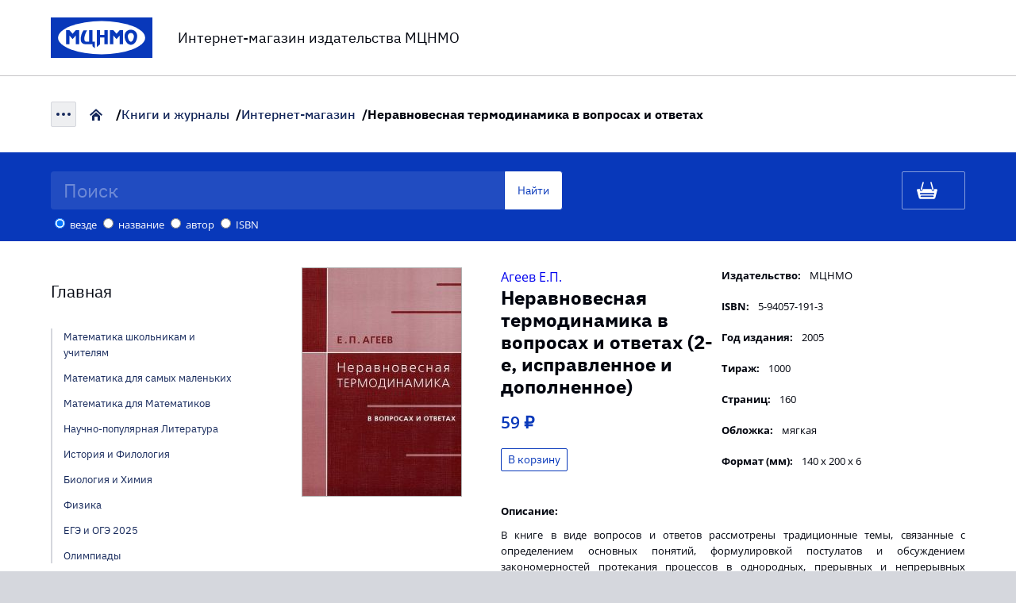

--- FILE ---
content_type: text/css
request_url: https://biblio.mccme.ru/sites/all/modules/mccme_cookie_notify/css/mccme_cookie_notify.css?X
body_size: 158
content:
#mccme_cookie_notify {
    position: fixed;
    bottom: 20px;
    right: 20px;
    background: #e5e5e5;
    border: 2px solid #41579e;
    padding: 15px;
    z-index: 9999;
}

#mccme_cookie_notify_close {
    margin-left: 10px;
}

/* мобильная версия */
@media screen and (max-width: 600px) {
    #mccme_cookie_notify {
        right: 0;
        margin: 0 16px;
    }
}


--- FILE ---
content_type: text/css
request_url: https://biblio.mccme.ru/sites/all/themes/mccme_selfmade/css/carousel.css?X
body_size: 565
content:
.slider-container {
    display: flex;
    align-items: center;
    justify-content: center;
}

.slider {
    width: 100%;
    max-width: 600px;
/*     height: 400px; */
    margin: 20px;
    text-align: center;
    overflow: hidden;
    position: relative;
}
.slides {
    display: flex;
    overflow-x: hidden;
    position: relative;
    scroll-behavior: smooth;
    scroll-snap-type: x mandatory;
}
.slide:nth-of-type(even) {
/*     background-color: rgb(250, 246, 212); */
}

.slide {
    display: flex;
    flex-direction: column;
    justify-content: center;
    align-items: center;
    flex-shrink: 0;
    width: 100%;
/*     height: 400px; */
    margin-right: 0px;
    box-sizing: border-box;
    background: white;
    transform-origin: center center;
    transform: scale(1);
    scroll-snap-align: center;
}

.slide a {
    background: none;
    border: none;
}

a.slide__prev,
.slider::before {
    transform: rotate(135deg);
    -webkit-transform: rotate(135deg);
    left: 5%;
}

a.slide__next,
.slider::after {
    transform: rotate(-45deg);
    -webkit-transform: rotate(-45deg);
    right: 5%;
}

.slider::before,
.slider::after,
.slide__prev,
.slide__next {
    position: absolute;
    top: 48%;
    width: 15px;
    height: 15px;
    border: solid #15285b;
    border-width: 0 4px 4px 0;
    padding: 3px;
    box-sizing: border-box;
}

.slider::before,
.slider::after {
  content: '';
  z-index: 1;
  background: none;
  pointer-events: none;
}

.slider__nav {
    box-sizing: border-box;
    position: absolute;
    bottom: 5%;
    left: 50%;
    width: 200px;
    margin-left: -100px;
    text-align: center;
}

.slider__navlink {
    display: inline-block;
    height: 15px;
    width: 15px;
    border-radius: 50%;
    background-color: #15285b;
    margin: 0 10px 0 10px;
    opacity: 0.7;
}

.slide img {
    height: 400px;
}

.slide__description {
    padding-top: 10px;
}


--- FILE ---
content_type: application/javascript
request_url: https://biblio.mccme.ru/sites/all/themes/mccme_selfmade/js/scripts.min.js?X
body_size: 577
content:
// maybe we would need something from main.min.js later
Drupal.behaviors.mccme_selfmade = function (context) {

    // fix bug with jumps for carousel
    $('.slider a').click(function(e) {
      console.log(e);
      const currentPos = window.pageYOffset;
      const destination = document.querySelector(e.target.getAttribute('href'));

      e.preventDefault();

      window.scrollTo(0, currentPos);
      document.querySelector('.slides').scrollTo(destination.offsetLeft, 0);
    });

    //  tabs =============================================
    $('.tabs__link').click(function(e) {
        e.preventDefault;
        var target = $(this).attr('data-target');
        $('.tabs__wrap').find('.tabs__link').removeClass('active')
        $(this).addClass('active');
        $('.tabs__panel#' + target).addClass('active').siblings().removeClass('active');

        // hide or show button "get book count from stock on book card"
        if (target == 'electro') {
            $('#stock-exchange-count').hide();
        } else {
            $('#stock-exchange-count').show();
        }
    });


    // set responsive mobile input field placeholder text
    let search_input        = $("#catalog-search #edit-keys");
    let current_placeholder = search_input.attr("placeholder");
    let short_placeholder   = "Поиск";

    if ($(window).width() < 800) {
        search_input.attr("placeholder", short_placeholder);
    }

    $(window).resize(function () {

        if ($(window).width() < 800) {
            search_input.attr("placeholder", short_placeholder);
        } else {
            search_input.attr("placeholder", current_placeholder);
        }

    });
}


--- FILE ---
content_type: image/svg+xml
request_url: https://biblio.mccme.ru/sites/all/themes/mccme_selfmade/images/logo.svg
body_size: 1326
content:
<svg width="128" height="51" viewBox="0 0 128 51" fill="none" xmlns="http://www.w3.org/2000/svg">
<rect width="128" height="51" fill="#0838BA"/>
<ellipse cx="64" cy="25.5001" rx="54.8571" ry="20.9464" fill="white"/>
<path d="M27.4667 20.5642L23.4237 15.9834H19.2V33.7169H23.4237V22.7172L27.4667 27.298L31.5068 22.7172V33.7169H35.7335V15.9834H31.5068L27.4667 20.5642Z" fill="#0838BA"/>
<path d="M52.4104 15.9834H48.1866V30.5475H44.6429C40.7549 30.5475 41.7706 22.4624 45.8337 16.1524H41.3259C38.7233 19.5393 37.6904 24.1716 37.6904 27.5672C37.6904 30.9627 39.501 33.714 43.851 33.714H52.4075V36.056L55.5208 38.919V30.5475H52.4075V15.9834H52.4104Z" fill="#0838BA"/>
<path d="M67.6155 22.0158H62.1177V15.9834H57.8911V37.4903L62.1177 33.7169V25.1851H67.6155V33.7169H71.8393V15.9834H67.6155V22.0158Z" fill="#0838BA"/>
<path d="M82.8118 20.5642L78.7688 15.9834H74.5451V33.7169H78.7688V22.7172L82.8118 27.298L86.852 22.7172V33.7169H91.0786V15.9834H86.852L82.8118 20.5642Z" fill="#0838BA"/>
<path d="M100.872 15.4824C96.493 15.4824 92.8862 18.3426 92.9436 23.496C93.0096 29.4625 96.493 34.487 100.872 34.487C105.25 34.487 108.722 29.8146 108.8 23.496C108.86 18.5058 105.248 15.4824 100.872 15.4824ZM100.872 30.5933C98.7599 30.5933 97.0468 26.7569 97.0468 23.5704C97.0468 21.4632 98.7599 19.525 100.872 19.525C102.984 19.525 104.697 21.4632 104.697 23.5704C104.694 26.7569 102.984 30.5933 100.872 30.5933Z" fill="#0838BA"/>
</svg>
